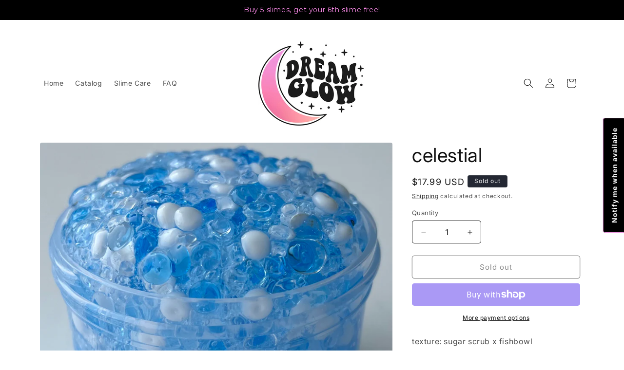

--- FILE ---
content_type: text/javascript; charset=utf-8
request_url: https://dreamglowslime.com/products/celestial.js
body_size: 695
content:
{"id":9652166590767,"title":"celestial","handle":"celestial","description":"\u003cmeta charset=\"utf-8\"\u003e\n\u003cp\u003etexture: sugar scrub x fishbowl\u003c\/p\u003e\n\u003cp\u003escent: sun dried linen (light)\u003c\/p\u003e\n\u003cp\u003esize: 7 oz\u003c\/p\u003e\n\u003cp\u003eexperience level: \u003cstrong\u003e\u003c\/strong\u003eadvanced\u003c\/p\u003e\n\u003cmeta charset=\"utf-8\"\u003e\n\u003cp\u003e\u003cspan\u003esugar scrub with blue \u0026amp; white fishbowl beads that make it so cute! bubbly \u0026amp; exfoliating texture that's fun to fold, crunch and pop.\u003c\/span\u003e\u003c\/p\u003e\n\u003cp\u003e\u003cspan\u003enote: this texture is made with clear slime. it has a sticky base to hold the beads. \u003c\/span\u003e\u003c\/p\u003e\n\u003cp\u003e\u003cspan\u003eif sticky- spray a little activator on your hands while playing.\u003c\/span\u003e\u003c\/p\u003e\n\u003cp data-mce-fragment=\"1\"\u003eevery order includes small activator spray\u003c\/p\u003e","published_at":"2024-02-02T18:00:07-06:00","created_at":"2024-01-19T17:41:12-06:00","vendor":"dreamglowslime","type":"slime","tags":["clear","crunchy","fishbowl","fishbowl beads","rainbow","sugar scrub"],"price":1799,"price_min":1799,"price_max":1799,"available":false,"price_varies":false,"compare_at_price":null,"compare_at_price_min":0,"compare_at_price_max":0,"compare_at_price_varies":false,"variants":[{"id":48541178069295,"title":"Default Title","option1":"Default Title","option2":null,"option3":null,"sku":null,"requires_shipping":true,"taxable":true,"featured_image":null,"available":false,"name":"celestial","public_title":null,"options":["Default Title"],"price":1799,"weight":340,"compare_at_price":null,"inventory_management":"shopify","barcode":null,"requires_selling_plan":false,"selling_plan_allocations":[]}],"images":["\/\/cdn.shopify.com\/s\/files\/1\/0532\/7205\/1897\/files\/IMG_1801.heic?v=1705707722"],"featured_image":"\/\/cdn.shopify.com\/s\/files\/1\/0532\/7205\/1897\/files\/IMG_1801.heic?v=1705707722","options":[{"name":"Title","position":1,"values":["Default Title"]}],"url":"\/products\/celestial","media":[{"alt":null,"id":36640823607599,"position":1,"preview_image":{"aspect_ratio":1.0,"height":1721,"width":1721,"src":"https:\/\/cdn.shopify.com\/s\/files\/1\/0532\/7205\/1897\/files\/IMG_1801.heic?v=1705707722"},"aspect_ratio":1.0,"height":1721,"media_type":"image","src":"https:\/\/cdn.shopify.com\/s\/files\/1\/0532\/7205\/1897\/files\/IMG_1801.heic?v=1705707722","width":1721}],"requires_selling_plan":false,"selling_plan_groups":[]}